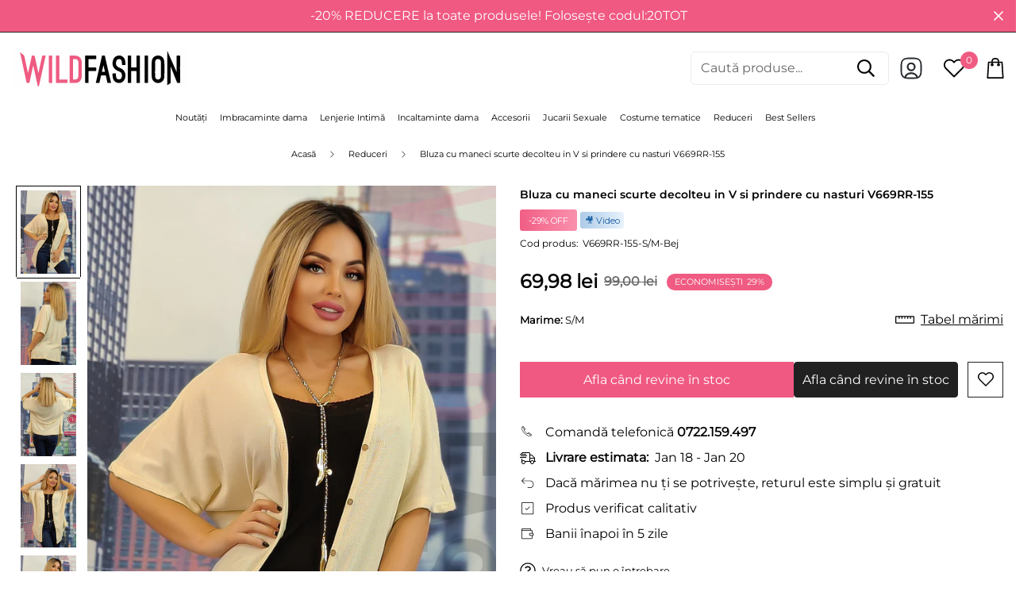

--- FILE ---
content_type: text/javascript; charset=utf-8
request_url: https://wildfashion.ro/products/v669rr-155-bluza-cu-maneci-scurte-decolteu-in-v-si-prindere-cu-nasturi.js
body_size: 627
content:
{"id":7054513864763,"title":"Bluza cu maneci scurte decolteu in V si prindere cu nasturi V669RR-155","handle":"v669rr-155-bluza-cu-maneci-scurte-decolteu-in-v-si-prindere-cu-nasturi","description":"Bluza casual cu croiala lejera si maneci scurte largi. Are decolteu in V  este accesorizata cu material prins in fata si are sistem de inchidere cu nasturi.\u003cbr\u003e\u003cbr\u003e\u003cb\u003e Produs masurat si verificat \u003c\/b\u003e\u003cbr\u003e- stil casual\u003cbr\u003e- croi lejer\u003cbr\u003e- maneci scurte\u003cbr\u003e- inchidere cu nasturi in fata\u003cbr\u003e- material: 95%Poliester  5%Spandex\"","published_at":"2022-12-04T16:56:05+02:00","created_at":"2022-12-04T16:56:15+02:00","vendor":"WildFashion","type":"Home \u003e Imbracaminte dama \u003e Casual \u003e Bluze","tags":["Bej","bluze","cardigane","casual_toate","imbracaminte_dama","tops","video"],"price":6998,"price_min":6998,"price_max":6998,"available":false,"price_varies":false,"compare_at_price":9900,"compare_at_price_min":9900,"compare_at_price_max":9900,"compare_at_price_varies":false,"variants":[{"id":41000733081659,"title":"S\/M","option1":"S\/M","option2":null,"option3":null,"sku":"V669RR-155-S\/M-Bej","requires_shipping":true,"taxable":true,"featured_image":null,"available":false,"name":"Bluza cu maneci scurte decolteu in V si prindere cu nasturi V669RR-155 - S\/M","public_title":"S\/M","options":["S\/M"],"price":6998,"weight":300,"compare_at_price":9900,"inventory_management":"shopify","barcode":"2073043593790","requires_selling_plan":false,"selling_plan_allocations":[]},{"id":41000733114427,"title":"M\/L","option1":"M\/L","option2":null,"option3":null,"sku":"V669RR-155-M\/L-Bej","requires_shipping":true,"taxable":true,"featured_image":null,"available":false,"name":"Bluza cu maneci scurte decolteu in V si prindere cu nasturi V669RR-155 - M\/L","public_title":"M\/L","options":["M\/L"],"price":6998,"weight":300,"compare_at_price":9900,"inventory_management":"shopify","barcode":"1938286000614","requires_selling_plan":false,"selling_plan_allocations":[]},{"id":41000733147195,"title":"XXL","option1":"XXL","option2":null,"option3":null,"sku":"V669RR-155-XXL-Bej","requires_shipping":true,"taxable":true,"featured_image":null,"available":false,"name":"Bluza cu maneci scurte decolteu in V si prindere cu nasturi V669RR-155 - XXL","public_title":"XXL","options":["XXL"],"price":6998,"weight":300,"compare_at_price":9900,"inventory_management":"shopify","barcode":"4851639788465","requires_selling_plan":false,"selling_plan_allocations":[]}],"images":["\/\/cdn.shopify.com\/s\/files\/1\/0588\/8478\/4187\/products\/V669RR-155_0.jpg?v=1670165775","\/\/cdn.shopify.com\/s\/files\/1\/0588\/8478\/4187\/products\/V669RR-155_1.jpg?v=1670165775","\/\/cdn.shopify.com\/s\/files\/1\/0588\/8478\/4187\/products\/V669RR-155_2.jpg?v=1670165775","\/\/cdn.shopify.com\/s\/files\/1\/0588\/8478\/4187\/products\/V669RR-155_3.jpg?v=1670165775","\/\/cdn.shopify.com\/s\/files\/1\/0588\/8478\/4187\/products\/V669RR-155_4.jpg?v=1670165775"],"featured_image":"\/\/cdn.shopify.com\/s\/files\/1\/0588\/8478\/4187\/products\/V669RR-155_0.jpg?v=1670165775","options":[{"name":"Marime","position":1,"values":["S\/M","M\/L","XXL"]}],"url":"\/products\/v669rr-155-bluza-cu-maneci-scurte-decolteu-in-v-si-prindere-cu-nasturi","media":[{"alt":null,"id":23029187838011,"position":1,"preview_image":{"aspect_ratio":0.667,"height":1200,"width":800,"src":"https:\/\/cdn.shopify.com\/s\/files\/1\/0588\/8478\/4187\/products\/V669RR-155_0.jpg?v=1670165775"},"aspect_ratio":0.667,"height":1200,"media_type":"image","src":"https:\/\/cdn.shopify.com\/s\/files\/1\/0588\/8478\/4187\/products\/V669RR-155_0.jpg?v=1670165775","width":800},{"alt":null,"id":23029187706939,"position":2,"preview_image":{"aspect_ratio":0.667,"height":1200,"width":800,"src":"https:\/\/cdn.shopify.com\/s\/files\/1\/0588\/8478\/4187\/products\/V669RR-155_1.jpg?v=1670165775"},"aspect_ratio":0.667,"height":1200,"media_type":"image","src":"https:\/\/cdn.shopify.com\/s\/files\/1\/0588\/8478\/4187\/products\/V669RR-155_1.jpg?v=1670165775","width":800},{"alt":null,"id":23029187739707,"position":3,"preview_image":{"aspect_ratio":0.667,"height":1200,"width":800,"src":"https:\/\/cdn.shopify.com\/s\/files\/1\/0588\/8478\/4187\/products\/V669RR-155_2.jpg?v=1670165775"},"aspect_ratio":0.667,"height":1200,"media_type":"image","src":"https:\/\/cdn.shopify.com\/s\/files\/1\/0588\/8478\/4187\/products\/V669RR-155_2.jpg?v=1670165775","width":800},{"alt":null,"id":23029187772475,"position":4,"preview_image":{"aspect_ratio":0.667,"height":1200,"width":800,"src":"https:\/\/cdn.shopify.com\/s\/files\/1\/0588\/8478\/4187\/products\/V669RR-155_3.jpg?v=1670165775"},"aspect_ratio":0.667,"height":1200,"media_type":"image","src":"https:\/\/cdn.shopify.com\/s\/files\/1\/0588\/8478\/4187\/products\/V669RR-155_3.jpg?v=1670165775","width":800},{"alt":null,"id":23029187805243,"position":5,"preview_image":{"aspect_ratio":0.667,"height":1200,"width":800,"src":"https:\/\/cdn.shopify.com\/s\/files\/1\/0588\/8478\/4187\/products\/V669RR-155_4.jpg?v=1670165775"},"aspect_ratio":0.667,"height":1200,"media_type":"image","src":"https:\/\/cdn.shopify.com\/s\/files\/1\/0588\/8478\/4187\/products\/V669RR-155_4.jpg?v=1670165775","width":800},{"alt":null,"id":23264749912123,"position":6,"preview_image":{"aspect_ratio":1.333,"height":150,"width":200,"src":"https:\/\/cdn.shopify.com\/s\/files\/1\/0588\/8478\/4187\/products\/1461347205-cb4a58b8bc2b9c46c498190efb47ba5b822f2fdd948482e79dce52a0a0ace5f4-d_200x150_c5b247d1-f655-4111-9470-0aa3f5dc2ffa.jpg?v=1676893213"},"aspect_ratio":0.563,"external_id":"725945439","host":"vimeo","media_type":"external_video"}],"requires_selling_plan":false,"selling_plan_groups":[]}

--- FILE ---
content_type: text/javascript
request_url: https://cdn.shopify.com/extensions/019bc78d-3413-790c-9ace-ec3b4cdb3609/aqurate-220/assets/experiment.js
body_size: -71
content:
window.growthbook_config = window.growthbook_config || {};
window.growthbook_config.enableDevMode = window.aqurate_recommendations.SHOPIFY_ENV !== 'production';
window.growthbook_queue = window.growthbook_queue || [];
window.growthbook_queue.push(function (gb) {
  let style = document.querySelector('style[data-exp-style="true"]');
  if (!style) {
    style = document.createElement('style');
    style.setAttribute('data-exp-style', 'true');
    document.head.appendChild(style);
  }

  function applyFeatureFlags() {
    const expIndex = gb.getFeatureValue('exp-index');
    // Only show widgets with data-exp-index matching the feature value
    if (expIndex) {
      style.textContent = `
        .aqurate__product-recommendations[data-is-exp-var][data-exp-index] { display: revert; }
        .aqurate__product-recommendations[data-exp-index]:not([data-exp-index="${expIndex}"]) { display: none; }
      `;
    }
  }

  // Run once now and again when data updates
  applyFeatureFlags();
  document.addEventListener('growthbookdata', applyFeatureFlags);
});


--- FILE ---
content_type: text/javascript; charset=utf-8
request_url: https://wildfashion.ro/products/v669rr-155-bluza-cu-maneci-scurte-decolteu-in-v-si-prindere-cu-nasturi.js
body_size: 121
content:
{"id":7054513864763,"title":"Bluza cu maneci scurte decolteu in V si prindere cu nasturi V669RR-155","handle":"v669rr-155-bluza-cu-maneci-scurte-decolteu-in-v-si-prindere-cu-nasturi","description":"Bluza casual cu croiala lejera si maneci scurte largi. Are decolteu in V  este accesorizata cu material prins in fata si are sistem de inchidere cu nasturi.\u003cbr\u003e\u003cbr\u003e\u003cb\u003e Produs masurat si verificat \u003c\/b\u003e\u003cbr\u003e- stil casual\u003cbr\u003e- croi lejer\u003cbr\u003e- maneci scurte\u003cbr\u003e- inchidere cu nasturi in fata\u003cbr\u003e- material: 95%Poliester  5%Spandex\"","published_at":"2022-12-04T16:56:05+02:00","created_at":"2022-12-04T16:56:15+02:00","vendor":"WildFashion","type":"Home \u003e Imbracaminte dama \u003e Casual \u003e Bluze","tags":["Bej","bluze","cardigane","casual_toate","imbracaminte_dama","tops","video"],"price":6998,"price_min":6998,"price_max":6998,"available":false,"price_varies":false,"compare_at_price":9900,"compare_at_price_min":9900,"compare_at_price_max":9900,"compare_at_price_varies":false,"variants":[{"id":41000733081659,"title":"S\/M","option1":"S\/M","option2":null,"option3":null,"sku":"V669RR-155-S\/M-Bej","requires_shipping":true,"taxable":true,"featured_image":null,"available":false,"name":"Bluza cu maneci scurte decolteu in V si prindere cu nasturi V669RR-155 - S\/M","public_title":"S\/M","options":["S\/M"],"price":6998,"weight":300,"compare_at_price":9900,"inventory_management":"shopify","barcode":"2073043593790","requires_selling_plan":false,"selling_plan_allocations":[]},{"id":41000733114427,"title":"M\/L","option1":"M\/L","option2":null,"option3":null,"sku":"V669RR-155-M\/L-Bej","requires_shipping":true,"taxable":true,"featured_image":null,"available":false,"name":"Bluza cu maneci scurte decolteu in V si prindere cu nasturi V669RR-155 - M\/L","public_title":"M\/L","options":["M\/L"],"price":6998,"weight":300,"compare_at_price":9900,"inventory_management":"shopify","barcode":"1938286000614","requires_selling_plan":false,"selling_plan_allocations":[]},{"id":41000733147195,"title":"XXL","option1":"XXL","option2":null,"option3":null,"sku":"V669RR-155-XXL-Bej","requires_shipping":true,"taxable":true,"featured_image":null,"available":false,"name":"Bluza cu maneci scurte decolteu in V si prindere cu nasturi V669RR-155 - XXL","public_title":"XXL","options":["XXL"],"price":6998,"weight":300,"compare_at_price":9900,"inventory_management":"shopify","barcode":"4851639788465","requires_selling_plan":false,"selling_plan_allocations":[]}],"images":["\/\/cdn.shopify.com\/s\/files\/1\/0588\/8478\/4187\/products\/V669RR-155_0.jpg?v=1670165775","\/\/cdn.shopify.com\/s\/files\/1\/0588\/8478\/4187\/products\/V669RR-155_1.jpg?v=1670165775","\/\/cdn.shopify.com\/s\/files\/1\/0588\/8478\/4187\/products\/V669RR-155_2.jpg?v=1670165775","\/\/cdn.shopify.com\/s\/files\/1\/0588\/8478\/4187\/products\/V669RR-155_3.jpg?v=1670165775","\/\/cdn.shopify.com\/s\/files\/1\/0588\/8478\/4187\/products\/V669RR-155_4.jpg?v=1670165775"],"featured_image":"\/\/cdn.shopify.com\/s\/files\/1\/0588\/8478\/4187\/products\/V669RR-155_0.jpg?v=1670165775","options":[{"name":"Marime","position":1,"values":["S\/M","M\/L","XXL"]}],"url":"\/products\/v669rr-155-bluza-cu-maneci-scurte-decolteu-in-v-si-prindere-cu-nasturi","media":[{"alt":null,"id":23029187838011,"position":1,"preview_image":{"aspect_ratio":0.667,"height":1200,"width":800,"src":"https:\/\/cdn.shopify.com\/s\/files\/1\/0588\/8478\/4187\/products\/V669RR-155_0.jpg?v=1670165775"},"aspect_ratio":0.667,"height":1200,"media_type":"image","src":"https:\/\/cdn.shopify.com\/s\/files\/1\/0588\/8478\/4187\/products\/V669RR-155_0.jpg?v=1670165775","width":800},{"alt":null,"id":23029187706939,"position":2,"preview_image":{"aspect_ratio":0.667,"height":1200,"width":800,"src":"https:\/\/cdn.shopify.com\/s\/files\/1\/0588\/8478\/4187\/products\/V669RR-155_1.jpg?v=1670165775"},"aspect_ratio":0.667,"height":1200,"media_type":"image","src":"https:\/\/cdn.shopify.com\/s\/files\/1\/0588\/8478\/4187\/products\/V669RR-155_1.jpg?v=1670165775","width":800},{"alt":null,"id":23029187739707,"position":3,"preview_image":{"aspect_ratio":0.667,"height":1200,"width":800,"src":"https:\/\/cdn.shopify.com\/s\/files\/1\/0588\/8478\/4187\/products\/V669RR-155_2.jpg?v=1670165775"},"aspect_ratio":0.667,"height":1200,"media_type":"image","src":"https:\/\/cdn.shopify.com\/s\/files\/1\/0588\/8478\/4187\/products\/V669RR-155_2.jpg?v=1670165775","width":800},{"alt":null,"id":23029187772475,"position":4,"preview_image":{"aspect_ratio":0.667,"height":1200,"width":800,"src":"https:\/\/cdn.shopify.com\/s\/files\/1\/0588\/8478\/4187\/products\/V669RR-155_3.jpg?v=1670165775"},"aspect_ratio":0.667,"height":1200,"media_type":"image","src":"https:\/\/cdn.shopify.com\/s\/files\/1\/0588\/8478\/4187\/products\/V669RR-155_3.jpg?v=1670165775","width":800},{"alt":null,"id":23029187805243,"position":5,"preview_image":{"aspect_ratio":0.667,"height":1200,"width":800,"src":"https:\/\/cdn.shopify.com\/s\/files\/1\/0588\/8478\/4187\/products\/V669RR-155_4.jpg?v=1670165775"},"aspect_ratio":0.667,"height":1200,"media_type":"image","src":"https:\/\/cdn.shopify.com\/s\/files\/1\/0588\/8478\/4187\/products\/V669RR-155_4.jpg?v=1670165775","width":800},{"alt":null,"id":23264749912123,"position":6,"preview_image":{"aspect_ratio":1.333,"height":150,"width":200,"src":"https:\/\/cdn.shopify.com\/s\/files\/1\/0588\/8478\/4187\/products\/1461347205-cb4a58b8bc2b9c46c498190efb47ba5b822f2fdd948482e79dce52a0a0ace5f4-d_200x150_c5b247d1-f655-4111-9470-0aa3f5dc2ffa.jpg?v=1676893213"},"aspect_ratio":0.563,"external_id":"725945439","host":"vimeo","media_type":"external_video"}],"requires_selling_plan":false,"selling_plan_groups":[]}

--- FILE ---
content_type: text/javascript; charset=utf-8
request_url: https://wildfashion.ro/products/v669rr-155-bluza-cu-maneci-scurte-decolteu-in-v-si-prindere-cu-nasturi.js
body_size: 229
content:
{"id":7054513864763,"title":"Bluza cu maneci scurte decolteu in V si prindere cu nasturi V669RR-155","handle":"v669rr-155-bluza-cu-maneci-scurte-decolteu-in-v-si-prindere-cu-nasturi","description":"Bluza casual cu croiala lejera si maneci scurte largi. Are decolteu in V  este accesorizata cu material prins in fata si are sistem de inchidere cu nasturi.\u003cbr\u003e\u003cbr\u003e\u003cb\u003e Produs masurat si verificat \u003c\/b\u003e\u003cbr\u003e- stil casual\u003cbr\u003e- croi lejer\u003cbr\u003e- maneci scurte\u003cbr\u003e- inchidere cu nasturi in fata\u003cbr\u003e- material: 95%Poliester  5%Spandex\"","published_at":"2022-12-04T16:56:05+02:00","created_at":"2022-12-04T16:56:15+02:00","vendor":"WildFashion","type":"Home \u003e Imbracaminte dama \u003e Casual \u003e Bluze","tags":["Bej","bluze","cardigane","casual_toate","imbracaminte_dama","tops","video"],"price":6998,"price_min":6998,"price_max":6998,"available":false,"price_varies":false,"compare_at_price":9900,"compare_at_price_min":9900,"compare_at_price_max":9900,"compare_at_price_varies":false,"variants":[{"id":41000733081659,"title":"S\/M","option1":"S\/M","option2":null,"option3":null,"sku":"V669RR-155-S\/M-Bej","requires_shipping":true,"taxable":true,"featured_image":null,"available":false,"name":"Bluza cu maneci scurte decolteu in V si prindere cu nasturi V669RR-155 - S\/M","public_title":"S\/M","options":["S\/M"],"price":6998,"weight":300,"compare_at_price":9900,"inventory_management":"shopify","barcode":"2073043593790","requires_selling_plan":false,"selling_plan_allocations":[]},{"id":41000733114427,"title":"M\/L","option1":"M\/L","option2":null,"option3":null,"sku":"V669RR-155-M\/L-Bej","requires_shipping":true,"taxable":true,"featured_image":null,"available":false,"name":"Bluza cu maneci scurte decolteu in V si prindere cu nasturi V669RR-155 - M\/L","public_title":"M\/L","options":["M\/L"],"price":6998,"weight":300,"compare_at_price":9900,"inventory_management":"shopify","barcode":"1938286000614","requires_selling_plan":false,"selling_plan_allocations":[]},{"id":41000733147195,"title":"XXL","option1":"XXL","option2":null,"option3":null,"sku":"V669RR-155-XXL-Bej","requires_shipping":true,"taxable":true,"featured_image":null,"available":false,"name":"Bluza cu maneci scurte decolteu in V si prindere cu nasturi V669RR-155 - XXL","public_title":"XXL","options":["XXL"],"price":6998,"weight":300,"compare_at_price":9900,"inventory_management":"shopify","barcode":"4851639788465","requires_selling_plan":false,"selling_plan_allocations":[]}],"images":["\/\/cdn.shopify.com\/s\/files\/1\/0588\/8478\/4187\/products\/V669RR-155_0.jpg?v=1670165775","\/\/cdn.shopify.com\/s\/files\/1\/0588\/8478\/4187\/products\/V669RR-155_1.jpg?v=1670165775","\/\/cdn.shopify.com\/s\/files\/1\/0588\/8478\/4187\/products\/V669RR-155_2.jpg?v=1670165775","\/\/cdn.shopify.com\/s\/files\/1\/0588\/8478\/4187\/products\/V669RR-155_3.jpg?v=1670165775","\/\/cdn.shopify.com\/s\/files\/1\/0588\/8478\/4187\/products\/V669RR-155_4.jpg?v=1670165775"],"featured_image":"\/\/cdn.shopify.com\/s\/files\/1\/0588\/8478\/4187\/products\/V669RR-155_0.jpg?v=1670165775","options":[{"name":"Marime","position":1,"values":["S\/M","M\/L","XXL"]}],"url":"\/products\/v669rr-155-bluza-cu-maneci-scurte-decolteu-in-v-si-prindere-cu-nasturi","media":[{"alt":null,"id":23029187838011,"position":1,"preview_image":{"aspect_ratio":0.667,"height":1200,"width":800,"src":"https:\/\/cdn.shopify.com\/s\/files\/1\/0588\/8478\/4187\/products\/V669RR-155_0.jpg?v=1670165775"},"aspect_ratio":0.667,"height":1200,"media_type":"image","src":"https:\/\/cdn.shopify.com\/s\/files\/1\/0588\/8478\/4187\/products\/V669RR-155_0.jpg?v=1670165775","width":800},{"alt":null,"id":23029187706939,"position":2,"preview_image":{"aspect_ratio":0.667,"height":1200,"width":800,"src":"https:\/\/cdn.shopify.com\/s\/files\/1\/0588\/8478\/4187\/products\/V669RR-155_1.jpg?v=1670165775"},"aspect_ratio":0.667,"height":1200,"media_type":"image","src":"https:\/\/cdn.shopify.com\/s\/files\/1\/0588\/8478\/4187\/products\/V669RR-155_1.jpg?v=1670165775","width":800},{"alt":null,"id":23029187739707,"position":3,"preview_image":{"aspect_ratio":0.667,"height":1200,"width":800,"src":"https:\/\/cdn.shopify.com\/s\/files\/1\/0588\/8478\/4187\/products\/V669RR-155_2.jpg?v=1670165775"},"aspect_ratio":0.667,"height":1200,"media_type":"image","src":"https:\/\/cdn.shopify.com\/s\/files\/1\/0588\/8478\/4187\/products\/V669RR-155_2.jpg?v=1670165775","width":800},{"alt":null,"id":23029187772475,"position":4,"preview_image":{"aspect_ratio":0.667,"height":1200,"width":800,"src":"https:\/\/cdn.shopify.com\/s\/files\/1\/0588\/8478\/4187\/products\/V669RR-155_3.jpg?v=1670165775"},"aspect_ratio":0.667,"height":1200,"media_type":"image","src":"https:\/\/cdn.shopify.com\/s\/files\/1\/0588\/8478\/4187\/products\/V669RR-155_3.jpg?v=1670165775","width":800},{"alt":null,"id":23029187805243,"position":5,"preview_image":{"aspect_ratio":0.667,"height":1200,"width":800,"src":"https:\/\/cdn.shopify.com\/s\/files\/1\/0588\/8478\/4187\/products\/V669RR-155_4.jpg?v=1670165775"},"aspect_ratio":0.667,"height":1200,"media_type":"image","src":"https:\/\/cdn.shopify.com\/s\/files\/1\/0588\/8478\/4187\/products\/V669RR-155_4.jpg?v=1670165775","width":800},{"alt":null,"id":23264749912123,"position":6,"preview_image":{"aspect_ratio":1.333,"height":150,"width":200,"src":"https:\/\/cdn.shopify.com\/s\/files\/1\/0588\/8478\/4187\/products\/1461347205-cb4a58b8bc2b9c46c498190efb47ba5b822f2fdd948482e79dce52a0a0ace5f4-d_200x150_c5b247d1-f655-4111-9470-0aa3f5dc2ffa.jpg?v=1676893213"},"aspect_ratio":0.563,"external_id":"725945439","host":"vimeo","media_type":"external_video"}],"requires_selling_plan":false,"selling_plan_groups":[]}